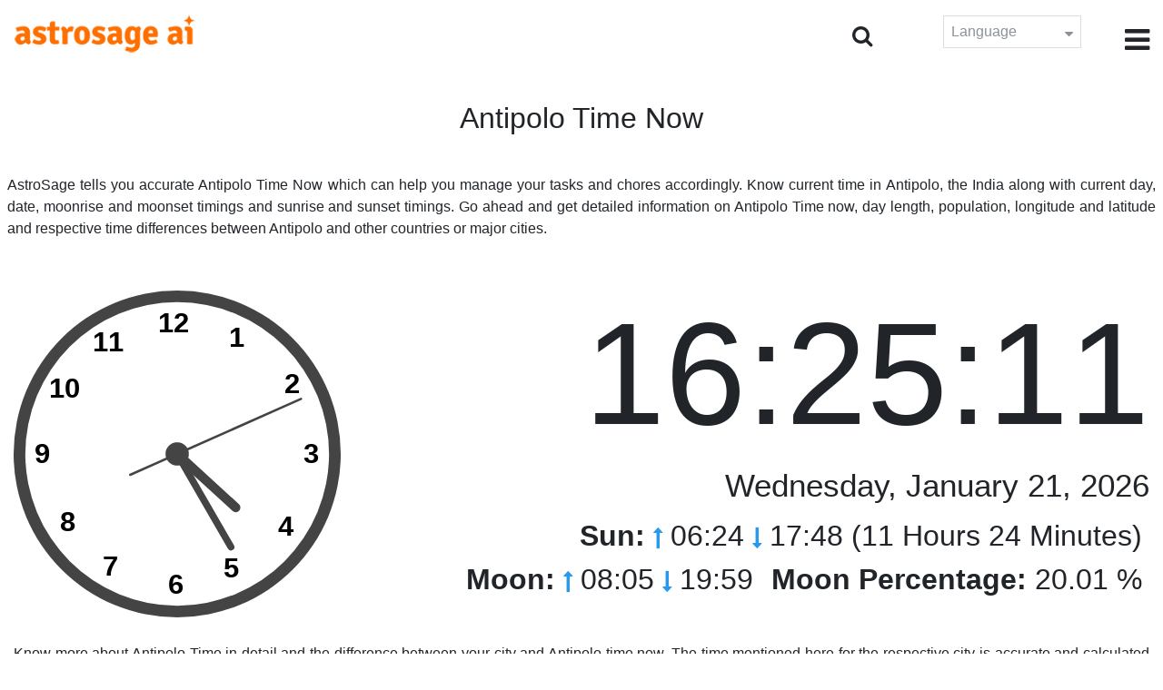

--- FILE ---
content_type: text/html;charset=UTF-8
request_url: https://time.astrosage.com/time/antipolo
body_size: 6117
content:







<!DOCTYPE html>
<html>
<head>




<meta charset="UTF-8">
<meta name="viewport" content="width=device-width, initial-scale=1">
<link rel="amphtml" href="https://time.astrosage.com/time/antipolo?view=amp&language=en"/>
<title>Antipolo Time now: Current Time In Antipolo</title>
<meta name="description" content="Know accurate Antipolo Time now- Philippines. Get details about Antipolo current time, prayer time in Antipolo, sunrise and sunset, moonrise and moonset, weather, area codes, time zone and DST." />
<meta name="keywords" content="Antipolo time, Antipolo time now, current time in Antipolo, Antipolo time right now" />

<link rel="icon" href="/favicon.ico?v=2" type="image/x-icon" />
<link rel="stylesheet" href="/css/bootstrap.min.css">
<link rel="stylesheet" href="https://cdnjs.cloudflare.com/ajax/libs/font-awesome/4.7.0/css/font-awesome.min.css">
<link type="text/css" rel="stylesheet" href="/css/jquery.autocomplete.css" />
<link rel="stylesheet" href="/css/clock.css">
<link rel="stylesheet" href="/css/app.css">
<link rel="stylesheet" href="/css/style.css">

<script type='text/javascript'	src='/js/jquery.min.js'></script>

</head>
<body>

	


<header class="header">  
	<div class="container-fluid">
            <div class="row">
            <div class="col-md-3 col-sm-2 col-3"> 
                  <div class="logo">
                  <a href="https://www.astrosage.com">
                     <img src="https://www.astrosage.com/images/logo-lg.png" alt="logo" />
                     </a>
                  </div>
               </div>
               <div class="col-md-9 col-sm-10 col-9"> 
               <div class="serch-test">
               
                <input type="hidden" id="jsurl" value="time">
                <input type="hidden" id="lang" value="en">
                <div class="search-icon">
                  <form class="search-form" role="search" >
                    <div class="form-group call-class pull-right" id="search-id">
                   
                      <input type="text" class="form-control form-set" placeholder="Search..." name="searchBox" id="searchBox" required>
                      <input type="hidden" name="language" value="en">
                      <button type="submit" class="form-control from-class form-control-submit">Submit</button>
                      <span class="search-label"><i class="fa fa-search"></i></span>
                    </div>
                  </form>
                  </div> 
                  
                  </div>
               <div class="lang-dwn">
                <div class="langset"><span class="p-r">Language <i class="fa fa-caret-down" aria-hidden="true"></i></span></div>
                <ul class="langdrp">
                 
                 
                 
                 
                 
                 
                 
                 
                 
                 
                 
                 
                 
                 
                    <li> <a href="/time/antipolo?language=en" title="English">English</a></li>
                  	<li> <a href="/time/antipolo?language=hi" title="हिंदी">हिंदी</a></li>
                  	<li> <a href="/time/antipolo?language=ta" title="Tamil">தமிழ்</a></li>
                  	<li> <a href="/time/antipolo?language=te" title="Telugu">తెలుగు</a></li>
                  	<li> <a href="/time/antipolo?language=ka" title="Kannada">ಕನ್ನಡ</a></li>
                  	<li> <a href="/time/antipolo?language=ml" title="Malayalam">മലയാളം</a></li>
                  	<li> <a href="/time/antipolo?language=gu" title="Gujarati">ગુજરાતી</a></li>
                  	<li> <a href="/time/antipolo?language=mr" title="Marathi">मराठी</a></li>
                  	<li> <a href="/time/antipolo?language=bn" title="Bengali">বাংলা</a></li>
                </ul>
                </div>
               <div class="menu-bar">
                  <div class="menu-icon"><i class="fa fa-bars" aria-hidden="true"></i></div>
                  <div class="menu-nav"> 
                  <ul> 
                  <div class="close-icon"> <i class="fa fa-times" aria-hidden="true"></i> </div>
                  <div class="fdg"> 
	                  <li> <a href="/?language=en"> Home </a></li>
					  <li> <a href="https://www.astrosage.com/2026/horoscope-2026.asp">Horoscope 2026</a></li>
                  	  <li> <a href="https://www.astrosage.com/2026/rashifal-2026.asp">Rashifal 2026</a></li>
	                  <li> <a href="/holidays?language=en">Holidays</a></li>
	                  <li> <a href="/calendar?language=en">Calendar</a></li>
	                  <li> <a href="/calendar/monthly?language=en">Monthly Calendar</a></li>
                  </div>
                  <div class="fdg">
                  	<li> <a href="https://www.astrosage.com">AstroSage</a></li>
                  	<li> <a href="https://varta.astrosage.com/talk-to-astrologers">Talk to Astrologer</a></li>                 
                  	<li> <a href="https://panchang.astrosage.com/calendars/indiancalendar?date=2026&language=en">Calendar 2026</a></li>
                  </div>
                  </ul>
                  </div>
                  </div>
               </div>
               
            </div>
         </div>
</header>
  <script>
$(document).ready(function(){
  $(".langset").click(function(){
    $(".langdrp").slideToggle();
  });
});
</script>           
               

	<section class="time-section">
		<div class="container-fluid">
			
<script type="text/javascript">
	
    function updateClock() {
        
    	var temp = parseInt($("#timeval").val());
		var tempoffset = parseInt($("#timeoffset").val());
		
        var timeDate = getRunningDate(temp, tempoffset);
        
        var timetime = getTimeFromCompleteDate(timeDate, true);
            $("#clockdiv").text(timetime);
            $("#datediv").text(getDateFromCompleteDate(timeDate));
            $("#clockdivFull").text(timetime);
            $("#datedivFull").text(getDateFromCompleteDate(timeDate));

            //calculate angle
            var d, h, m, s;
            var d = timetime.split(":");

            if(d[2] == "59")
           	{
            	//updateCitiesClock();
            	$("#block1").load(" #block1 > *");
           	}
            h = 30 * ((d[0] % 12) + d[1] / 60);
            m = 6 * d[1];
            s = 6 * d[2];

            //move hands
            setAttr('h-hand', h);
            setAttr('m-hand', m);
            setAttr('s-hand', s);
            setAttr('s-tail', s + 180);

            //display time
            h = d[0];
            m = d[1];
            s = d[2];

            if (h >= 12) {
                setText('suffix', 'PM');
            } else {
                setText('suffix', 'AM');
            }

            if (h != 12) {
                h %= 12;
            }

            //setText('sec', s);
           // setText('min', m);
           // setText('hr', h);
            
            temp = parseInt(temp)+1000;
            $("#timeval").val(temp);
        }

        function setAttr(id, val) {
            var v = 'rotate(' + val + ', 70, 70)';
            document.getElementById(id).setAttribute('transform', v);
        }

    $(function () {
        updateClock();
        setInterval(updateClock, 1000);
    });
	
</script>
<input type="hidden" name="timeval" id="timeval" value="1768983908694"/>
<input type="hidden" name="timeoffset" id="timeoffset" value="28800000"/>

<div class="cityNames">
	<h1 class="text-center">Antipolo Time Now</h1>
</div>

<div class="row">

	<div class="text-justify mb-5 p-2">
		AstroSage tells you accurate Antipolo Time Now which can help you manage your tasks and chores accordingly. Know current time in Antipolo, the India along with current day, date, moonrise and moonset timings and sunrise and sunset timings. Go ahead and get detailed information on Antipolo Time now, day length, population, longitude and latitude and respective time differences between Antipolo and other countries or major cities. 
	</div>

   <div class="col-sm-4 clockshowcenter">
      <div class="clock-img" data-toggle="modal" data-target="#openDgClock">      
		<div class="analog-clock">
            <svg width="360" height="360" viewBox="0 0 140 140">
                <circle id="clock-face" cx="70" cy="70" r="65" />                
                <line id="h-hand" x1="70" y1="70" x2="70" y2="36" />
                <line id="m-hand" x1="70" y1="70" x2="70" y2="24" />
                <line id="s-hand" x1="70" y1="70" x2="70" y2="12" />
                <line id="s-tail" x1="70" y1="70" x2="70" y2="48" />    
                
                <circle id="clock-m" cx="70" cy="70" r="5" />                
                
                <text x="62" y="18">12</text>
                <text x="34" y="26">11</text>
                <text x="15" y="46">10</text>
                <text x="9" y="74">9</text>                
                <text x="20" y="103">8</text>
                <text x="38" y="122">7</text>
                <text x="66" y="130">6</text>                
                <text x="90" y="123">5</text>
                <text x="113" y="105">4</text>
                <text x="124" y="74">3</text>
                <text x="116" y="44">2</text>
                <text x="92" y="24">1</text>
               
            </svg>
            
        </div>
       </div>
       </div>
       
        <div class="col-sm-8">
             <div class="digital-time">
                <div id="clockdiv" class="dt-clock"></div>
               <h4 id="datediv"> </h4>                                     
                <div class="re-state">
                   <ul>
                      <li><b>Sun:</b> <i class="fa fa-long-arrow-up" aria-hidden="true"></i> 06:24  <i class="fa fa-long-arrow-down" aria-hidden="true"></i> 17:48 (11 Hours 24 Minutes)  </li>
                      <li><b>Moon:</b> <i class="fa fa-long-arrow-up" aria-hidden="true"></i> 08:05  <i class="fa fa-long-arrow-down" aria-hidden="true"></i> 19:59  </li>
                      <li><b>Moon Percentage:</b> 20.01 %  </li>
                   </ul>
                </div>
             </div>
          </div>
          
         <div class="modal model-css fade" id="openDgClock" tabindex="-1" role="dialog" aria-labelledby="myModalLabel" aria-hidden="true">
         <div class="modal-dialog model-full-width">
            <div class="modal-content modal-content-one">
               <div class="modal-header">
                  <header class="header">
                     <div class="row">
                        <div class="col">
                           <div class="logo">
                              <a href="/"><img src="/images/logo-lg.png" alt="logo" /></a>
                           </div>
                        </div>
                        <div class="col">
                           <button type="button" class="close" data-dismiss="modal"><i class="fa fa-close fa-1x"></i></button>
                        </div>
                     </div>
                  </header>
               </div>
               <div class="modal-body">
                <div class="digital-time">
                  <div id="clockdivFull" class="dt-clock"></div>
                   <h4 id="datedivFull"> </h4>    
                  </div>
               </div>
            </div>
         </div>
      </div>   
</div>
      
<div class="mb-4 text-justify mt-4">
	Know more about Antipolo Time in detail and the difference between your city and Antipolo time now. The time mentioned here for the respective city is accurate and calculated as per reliable tools. Understand if DST or Daylight Savings Time is observed or not when calculating Antipolo time now. This page also highlights the time zone observed by Antipolo.
</div>

		</div>
		<div id="block1">
			
<script type="text/javascript">
	function updateCitiesClock()
	{
		var temp = parseInt($("#timeval").val());
		
		
		var timeDate = getRunningDate(temp, parseInt('3600000'));
        //alert(timeDate);
        var timetime = getTimeFromCompleteDate(timeDate, false);
        $("#tz_0").text(timetime);
		
		
		var timeDate = getRunningDate(temp, parseInt('-21600000'));
        //alert(timeDate);
        var timetime = getTimeFromCompleteDate(timeDate, false);
        $("#tz_1").text(timetime);
		
		
		var timeDate = getRunningDate(temp, parseInt('0'));
        //alert(timeDate);
        var timetime = getTimeFromCompleteDate(timeDate, false);
        $("#tz_2").text(timetime);
		
		
		var timeDate = getRunningDate(temp, parseInt('19800000'));
        //alert(timeDate);
        var timetime = getTimeFromCompleteDate(timeDate, false);
        $("#tz_3").text(timetime);
		
		
		var timeDate = getRunningDate(temp, parseInt('10800000'));
        //alert(timeDate);
        var timetime = getTimeFromCompleteDate(timeDate, false);
        $("#tz_4").text(timetime);
		
		
		var timeDate = getRunningDate(temp, parseInt('28800000'));
        //alert(timeDate);
        var timetime = getTimeFromCompleteDate(timeDate, false);
        $("#tz_5").text(timetime);
		
		
	}
	
</script>

<section class="city-section bg-blue">
         <div class="container-fluid">
            <div class="row">
               <div class="col-sm-12">
                  <h2> Time in Other Cities </h2>
                  <div class="city-box">
                  
                  
                     <div class="w-16-box">
                        <a href="/time/paris;jsessionid=CA16451677A9211CEC2B2268AA84F5CA?language=en">
                           <div class="box-size">
                              <h5> Paris </h5>
                              <p id="tz_0"> 09:25</p>
                           </div>
                        </a>
                     </div>
                     
                     
                     <div class="w-16-box">
                        <a href="/time/chicago;jsessionid=CA16451677A9211CEC2B2268AA84F5CA?language=en">
                           <div class="box-size">
                              <h5> Chicago </h5>
                              <p id="tz_1"> 02:25</p>
                           </div>
                        </a>
                     </div>
                     
                     
                     <div class="w-16-box">
                        <a href="/time/london;jsessionid=CA16451677A9211CEC2B2268AA84F5CA?language=en">
                           <div class="box-size">
                              <h5> London </h5>
                              <p id="tz_2"> 08:25</p>
                           </div>
                        </a>
                     </div>
                     
                     
                     <div class="w-16-box">
                        <a href="/time/delhi;jsessionid=CA16451677A9211CEC2B2268AA84F5CA?language=en">
                           <div class="box-size">
                              <h5> Delhi </h5>
                              <p id="tz_3"> 13:55</p>
                           </div>
                        </a>
                     </div>
                     
                     
                     <div class="w-16-box">
                        <a href="/time/moscow;jsessionid=CA16451677A9211CEC2B2268AA84F5CA?language=en">
                           <div class="box-size">
                              <h5> Moscow </h5>
                              <p id="tz_4"> 11:25</p>
                           </div>
                        </a>
                     </div>
                     
                     
                     <div class="w-16-box">
                        <a href="/time/beijing;jsessionid=CA16451677A9211CEC2B2268AA84F5CA?language=en">
                           <div class="box-size">
                              <h5> Beijing </h5>
                              <p id="tz_5"> 16:25</p>
                           </div>
                        </a>
                     </div>
                     
                     
                     
                  </div>
               </div>
            </div>
         </div>
      </section>
		</div>
		

<section class="weather-section bg-white">
         <div class="container-fluid">
            <div class="row">
               <div class="col-sm-4">
                  <div class="wt-situation text-center">
                     <div class="wt-w"> <a href="/weather/antipolo?language=en">Weather</a></div>
                     <div class="wt-n"> 27°C </div>
                     <div class="wt-c text-capitalize"> broken clouds  </div>
                     <div class="wt-sn"> 27 / 26&nbsp;°C  </div>
                  </div>
               </div>
               <div class="col-sm-3">
                  <div class="wt-circle">
                     <div class="wt-img">
                        <img src="http://openweathermap.org/img/wn/04d@2x.png" alt="weather" />
                     </div>
                  </div>
               </div>
               <div class="col-sm-5">
                  <div class="wt-table">
                     <table>
                     
                        <tr>
                           <td> 
                              Thu 22
                           </td>
                           <td> 
                              <img src=http://openweathermap.org/img/wn/04n@2x.png>
                           </td>
                           <td> 26 / 21&nbsp;°C </td>
                        </tr>
                        
                        <tr>
                           <td> 
                              Fri 23
                           </td>
                           <td> 
                              <img src=http://openweathermap.org/img/wn/04n@2x.png>
                           </td>
                           <td> 26 / 21&nbsp;°C </td>
                        </tr>
                        
                        <tr>
                           <td> 
                              Sat 24
                           </td>
                           <td> 
                              <img src=http://openweathermap.org/img/wn/04n@2x.png>
                           </td>
                           <td> 24 / 21&nbsp;°C </td>
                        </tr>
                        
                        
                     </table>
                     
                  </div>
               </div>
            </div>
         </div>
      </section> 
		
<section class="sun-day-section bg-blue">
	<div class="container-fluid">
		<div class="row">
			<div class="col-sm-3">
				<div class="sun-sunset bg-white">
					<img src="/images/3sunrise.png" alt="sunrise" />
					<h2>Sunrise</h2>
					<p>
						06:24 <i class="fa fa-long-arrow-up"
							aria-hidden="true"></i>
					</p>
				</div>
			</div>
			<div class="col-sm-3">
				<div class="sun-sunset bg-white">
					<img src="/images/4sunset.png" alt="sunset" />
					<h2>Sunset</h2>
					<p>
						17:48 <i class="fa fa-long-arrow-down"
							aria-hidden="true"></i>
					</p>
				</div>
			</div>
			<div class="col-sm-3">
				<div class="sun-sunset bg-white">
					<img src="/images/5day-length.png" alt="Day Length" />
					<h2>Day Length</h2>
					<p>(11 Hours 24 Minutes)</p>
				</div>
			</div>
			<div class="col-sm-3">
				<div class="sun-sunset bg-white">
					<img src="/images/moon/3.png"
						alt="Moon" />
					<h2>Moon 20.01 %</h2>
					<p>
						<b>Rise</b>: 08:05 <b>Set</b>:
						19:59
					</p>
				</div>
			</div>
		</div>
	</div>
</section>
<section class="timezone-section bg-white">
	<div class="container-fluid">
		<div class="row">
			<div class="col-sm-3">
				<div class="zt-time">
					<img src="/images/population.png" alt="Timezone" />
					<h2>Population</h2>
					<p>549,543</p>
				</div>
			</div>
			<div class="col-sm-3">
				<div class="zt-time">
					<img src="/images/longitude-latitude.png" alt="Timezone" />
					<h2>Longitude & Latitude</h2>
					<p>
						Longitude: <b> 121°10'E </b> &nbsp;
						Latitude: <b> 14°35'N </b>
					</p>
				</div>
			</div>
			<div class="col-sm-3">
				<div class="zt-time">
					<img src="/images/1time-zone.png" alt="Timezone" />
					<h2>Time Zone</h2>
					<p>
						PST (Philippines Standard Time) <br />
						UTC/GMT +08:00
					</p>
				</div>
			</div>
			<div class="col-sm-3">
				<div class="zt-time">
					<img src="/images/2dst.png" alt="Timezone" />
					<h2>Daylight Saving Time</h2>
					<p>
						Does not observe DST. <br />
					</p>
				</div>
			</div>
		</div>
	</div>
</section>
<section class="time-difference bg-blue">
	<div class="container-fluid">
		<div class="row">
			<div class="col-sm-12">
				<h2>Time Difference</h2>
				<p class="mt-50">
					from Antipolo
				</p>
			</div>
		</div>

		<div class="row">
			<div class="col-sm-12">
				<div class="diff-time">
					
					
						
						
							
							
								<div class="time-show">
							
						
						<div class="tb">
							<p>
								Los Angeles
								
									<span> <i class="fa fa-long-arrow-down"
									aria-hidden="true"></i></span>
								
							</p>
						</div>
						<div class="time-left-minus w-40">
							<div class="bg-white tm right"
								style="width:46.0%">
								-16.0 hours</div>
						</div>

						
					
						
						
							
							
								<div class="time-show">
							
						
						<div class="tb">
							<p>
								New York
								
									<span> <i class="fa fa-long-arrow-down"
									aria-hidden="true"></i></span>
								
							</p>
						</div>
						<div class="time-left-minus w-40">
							<div class="bg-white tm right"
								style="width:43.0%">
								-13.0 hours</div>
						</div>

						
					
						
						
							
							
								<div class="time-show">
							
						
						<div class="tb">
							<p>
								London
								
									<span> <i class="fa fa-long-arrow-down"
									aria-hidden="true"></i></span>
								
							</p>
						</div>
						<div class="time-left-minus w-40">
							<div class="bg-white tm right"
								style="width:38.0%">
								-8.0 hours</div>
						</div>

						
					
						
						
							
							
								<div class="time-show">
							
						
						<div class="tb">
							<p>
								UTC
								
									<span> <i class="fa fa-long-arrow-down"
									aria-hidden="true"></i></span>
								
							</p>
						</div>
						<div class="time-left-minus w-40">
							<div class="bg-white tm right"
								style="width:38.0%">
								-8.0 hours</div>
						</div>

						
					
						
						
							
							
								<div class="time-show">
							
						
						<div class="tb">
							<p>
								Istanbul
								
									<span> <i class="fa fa-long-arrow-down"
									aria-hidden="true"></i></span>
								
							</p>
						</div>
						<div class="time-left-minus w-40">
							<div class="bg-white tm right"
								style="width:35.0%">
								-5.0 hours</div>
						</div>

						
					
						
						
							
							
								<div class="time-show">
							
						
						<div class="tb">
							<p>
								Moscow
								
									<span> <i class="fa fa-long-arrow-down"
									aria-hidden="true"></i></span>
								
							</p>
						</div>
						<div class="time-left-minus w-40">
							<div class="bg-white tm right"
								style="width:35.0%">
								-5.0 hours</div>
						</div>

						
					
						
						
							
							
								<div class="time-show">
							
						
						<div class="tb">
							<p>
								Dubai
								
									<span> <i class="fa fa-long-arrow-down"
									aria-hidden="true"></i></span>
								
							</p>
						</div>
						<div class="time-left-minus w-40">
							<div class="bg-white tm right"
								style="width:34.0%">
								-4.0 hours</div>
						</div>

						
					
						
						
							
							
								<div class="time-show">
							
						
						<div class="tb">
							<p>
								India
								
									<span> <i class="fa fa-long-arrow-down"
									aria-hidden="true"></i></span>
								
							</p>
						</div>
						<div class="time-left-minus w-40">
							<div class="bg-white tm right"
								style="width:32.5%">
								-2.5 hours</div>
						</div>

						
					
						
						
							
							
								<div class="time-show">
							
						
						<div class="tb">
							<p>
								Beijing
								
									<span> <i class="fa fa-long-arrow-down"
									aria-hidden="true"></i></span>
								
							</p>
						</div>
						<div class="time-left-minus w-40">
							<div class="bg-white tm right"
								style="width:30.0%">
								0.0 hours</div>
						</div>

						
					
						
						
							
							
								<div class="time-show">
							
						
						<div class="tb">
							<p>
								Singapore
								
									<span> <i class="fa fa-long-arrow-down"
									aria-hidden="true"></i></span>
								
							</p>
						</div>
						<div class="time-left-minus w-40">
							<div class="bg-white tm right"
								style="width:30.0%">
								0.0 hours</div>
						</div>

						
					
						
						
							
								<div class="time-show change-t">
							
							
						
						<div class="tb">
							<p>
								Tokyo
								
									<span> <i class="fa fa-long-arrow-down"
									aria-hidden="true"></i></span>
								
							</p>
						</div>
						<div class="time-left-minus w-40">
							<div class="bg-white tm right"
								style="width:31.0%">
								1.0 hours</div>
						</div>

						
					
						
						
							
								<div class="time-show change-t">
							
							
						
						<div class="tb">
							<p>
								Sydney
								
							</p>
						</div>
						<div class="time-left-minus w-40">
							<div class="bg-white tm right"
								style="width:33.0%">
								3.0 hours</div>
						</div>

						
					
				</div>
			</div>
		</div>
	</div>
</section>

<script>
$(document).ready(function(){
    $(".change-t .time-left-minus").addClass("r-0");
    $(".change-t .time-left-minus .tm").removeClass("right").addClass("left");
});
</script> 
	</section>
	
	
<section class="large-cities bg-white">
	<div class="container-fluid">
		<h2 class="text-center">
			Top 20 Largest Cities <br /> In Philippines
		</h2>
		<div class="row">
			<div class="col-sm-12">
				<ul class="large-twen lg-mt">
					
						<li><a href="manila?language=en"> Manila </a></li>
					 
						<li><a href="quezon-city?language=en"> Quezon City </a></li>
					 
						<li><a href="budta?language=en"> Budta </a></li>
					 
						<li><a href="davao?language=en"> Davao </a></li>
					 
						<li><a href="malingao?language=en"> Malingao </a></li>
					 
						<li><a href="cebu-city?language=en"> Cebu City </a></li>
					 
						<li><a href="general-santos?language=en"> General Santos </a></li>
					 
						<li><a href="taguig?language=en"> Taguig </a></li>
					 
						<li><a href="pasig-city?language=en"> Pasig City </a></li>
					 
						<li><a href="antipolo?language=en"> Antipolo </a></li>
					 
						<li><a href="makati-city?language=en"> Makati City </a></li>
					 
						<li><a href="antamok-mines?language=en"> Antamok Mines </a></li>
					 
						<li><a href="zamboanga?language=en"> Zamboanga </a></li>
					 
						<li><a href="bacolod-city?language=en"> Bacolod City </a></li>
					 
						<li><a href="mansilingan?language=en"> Mansilingan </a></li>
					 
						<li><a href="cagayan-de-oro?language=en"> Cagayan de Oro </a></li>
					 
						<li><a href="dasmarinas?language=en"> Dasmarinas </a></li>
					 
						<li><a href="iloilo?language=en"> Iloilo </a></li>
					 
						<li><a href="san-jose-del-monte?language=en"> San Jose del Monte </a></li>
					 
						<li><a href="bacoor?language=en"> Bacoor </a></li>
					 
				</ul>
			</div>
		</div>
	</div>
</section>

	
<footer class="footer bg-white">
	<div class="container-fluid">
		<div class="row">
			<div class="col-sm-12 text-center">
				<a href="https://www.astrosage.com/about-us.asp">About Us</a>	 | 	
				<a href="https://www.astrosage.com/contactUs.asp">Contact Us</a>	| 	
				<a href="https://www.astrosage.com/terms-conditions.asp">Terms and Conditions</a> | 			
				<a href="https://www.astrosage.com/privacy-policy.asp">Privacy Policy</a> 
			</div>
		</div>
		<div class="row margin-t">
		<div class="col-sm-12 text-center">
			All copyrights reserved © <script>document.write(new Date().getFullYear());</script> AstroSage.com
		</div>
		
	</div>
	</div>
</footer>
	<script type='text/javascript' src='/js/bootstrap.min.js'></script>
<script type='text/javascript' src='/js/jquery.autocomplete.js'></script>
<script type='text/javascript' src='/js/custom.js'></script>
<script type='text/javascript' src='/js/timemaster.js'></script>
<!-- Google tag (gtag.js) -->
<!-- Google tag (gtag.js) -->
<script async src="https://www.googletagmanager.com/gtag/js?id=G-85F0YCQCT4"></script>
<script>
  window.dataLayer = window.dataLayer || [];
  function gtag(){dataLayer.push(arguments);}
  gtag('js', new Date());

  gtag('config', 'G-85F0YCQCT4');
</script>
<!-- Google tag (2 gtag.js) -->
<script async src="https://www.googletagmanager.com/gtag/js?id=UA-245702-1"></script>
<script>
    window.dataLayer = window.dataLayer || [];
    function gtag() { dataLayer.push(arguments); }
    gtag('js', new Date());

    gtag('config', 'UA-245702-1');
</script>
	
	<script type="text/javascript">
		function getMonthName(timeDate) {
			//const monthNames = ["January", "February", "March", "April", "May", "June", "July", "August", "September", "October", "November", "December"];
			const monthNames = ['January','February','March','April','May','June','July','August','September','October','November','December'];
			return monthNames[timeDate.getMonth()];
		}
		
		function getDayName(timeDate) {
			//const dayNames = ["Sunday", "Monday", "Tuesday", "Wednesday", "Thursday", "Friday", "Saturday"];
			const dayNames = ['Sunday','Monday','Tuesday','Wednesday','Thursday','Friday','Saturday'];
			return dayNames[timeDate.getDay()];
		}
	</script>

<script defer src="https://static.cloudflareinsights.com/beacon.min.js/vcd15cbe7772f49c399c6a5babf22c1241717689176015" integrity="sha512-ZpsOmlRQV6y907TI0dKBHq9Md29nnaEIPlkf84rnaERnq6zvWvPUqr2ft8M1aS28oN72PdrCzSjY4U6VaAw1EQ==" data-cf-beacon='{"version":"2024.11.0","token":"11b52c72f99c40a6888c6faf52ab6e6a","r":1,"server_timing":{"name":{"cfCacheStatus":true,"cfEdge":true,"cfExtPri":true,"cfL4":true,"cfOrigin":true,"cfSpeedBrain":true},"location_startswith":null}}' crossorigin="anonymous"></script>
</body>
</html>